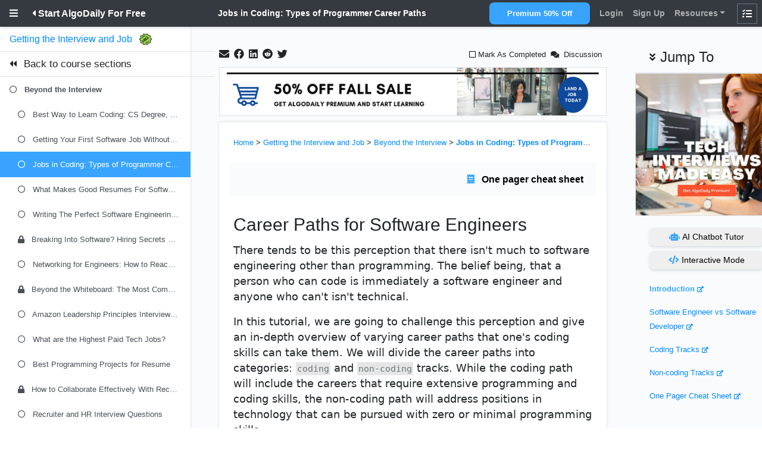

--- FILE ---
content_type: text/html;charset=UTF-8
request_url: https://algodaily.com/lessons/jobs-in-coding-types-of-programmer-career-paths
body_size: 23444
content:
<!DOCTYPE html><html lang="en"><head><meta http-equiv="origin-trial" content="A7vZI3v+Gz7JfuRolKNM4Aff6zaGuT7X0mf3wtoZTnKv6497cVMnhy03KDqX7kBz/q/[base64]"><meta http-equiv="origin-trial" content="[base64]"><meta http-equiv="origin-trial" content="A6iYDRdcg1LVww9DNZEU+JUx2g1IJxSxk4P6F+LimR0ElFa38FydBqtz/[base64]">
    <meta charset="utf-8">
    <meta name="viewport" content="width=device-width, initial-scale=1, shrink-to-fit=no">
    
    <meta name="author" content="AlgoDaily">
    <meta name="google-site-verification" content="5qmszjDgynmlB6RNoSgDcD3s4j05_cmdBIBpUC7pH0k">
    
    
    
    
    <title>AlgoDaily - Jobs in Coding: Types of Programmer Career Paths</title>
    <meta name="csrf-param" content="authenticity_token">
<meta name="csrf-token" content="HshGSpI6a7Nw1Vsem79Zu8McH4u0ntMCuBVM1NEnUOuQ5/CAFzgfncU0mTPz9wbj2vHh1c+c50vaUm+GBwvdVA==">
    <link rel="stylesheet" href="https://cdnjs.cloudflare.com/ajax/libs/font-awesome/5.10.2/css/all.min.css">
    <link rel="stylesheet" media="all" href="/assets/application-19ee0ada9d4f4d67c89ba6d36a6ef4a20e511b4ee0fe4b1d878b6f65bc6833d2.css" data-turbolinks-track="reload">
    <link rel="stylesheet" media="screen" href="/packs/css/application-4507c99c.css">
    
    



<!-- Global site tag (gtag.js) - Google Analytics -->








  <style data-react-tooltip="true">.__react_component_tooltip {
  border-radius: 3px;
  display: inline-block;
  font-size: 13px;
  left: -999em;
  opacity: 0;
  position: fixed;
  pointer-events: none;
  transition: opacity 0.3s ease-out;
  top: -999em;
  visibility: hidden;
  z-index: 999;
}
.__react_component_tooltip.allow_hover, .__react_component_tooltip.allow_click {
  pointer-events: auto;
}
.__react_component_tooltip::before, .__react_component_tooltip::after {
  content: "";
  width: 0;
  height: 0;
  position: absolute;
}
.__react_component_tooltip.show {
  opacity: 0.9;
  margin-top: 0;
  margin-left: 0;
  visibility: visible;
}
.__react_component_tooltip.place-top::before {
  bottom: 0;
  left: 50%;
  margin-left: -11px;
}
.__react_component_tooltip.place-bottom::before {
  top: 0;
  left: 50%;
  margin-left: -11px;
}
.__react_component_tooltip.place-left::before {
  right: 0;
  top: 50%;
  margin-top: -9px;
}
.__react_component_tooltip.place-right::before {
  left: 0;
  top: 50%;
  margin-top: -9px;
}
.__react_component_tooltip .multi-line {
  display: block;
  padding: 2px 0;
  text-align: center;
}</style><link rel="canonical" href="https://algodaily.com/lessons/jobs-in-coding-types-of-programmer-career-paths" data-react-helmet="true"><meta name="description" content="Career Paths for Software Engineers
There tends to be this perception that there isn't much to software engineering other than programming. The belief being, that a person who can code is immediately a software engineer and anyone who can't isn't technical.
In this tutorial, we are going to challenge this perception and give an in-depth o" data-react-helmet="true"><meta property="og:url" content="https://algodaily.com/lessons/jobs-in-coding-types-of-programmer-career-paths" data-react-helmet="true"><meta property="og:title" content="AlgoDaily - Jobs in Coding: Types of Programmer Career Paths" data-react-helmet="true"><meta property="og:description" content="Career Paths for Software Engineers
There tends to be this perception that there isn't much to software engineering other than programming. The belief being, that a person who can code is immediately a software engineer and anyone who can't isn't technical.
In this tutorial, we are going to challenge this perception and give an in-depth o" data-react-helmet="true"><meta property="og:image" content="https://storage.googleapis.com/algodailyrandomassets/curriculum/misc/career-paths/1-Career%20Paths%20for%20Software%20Engineers.png" data-react-helmet="true"><meta name="twitter:card" content="summary_large_image" data-react-helmet="true"><meta name="twitter:site" content="@algodaily" data-react-helmet="true"><meta name="twitter:creator" content="@algodaily" data-react-helmet="true"><meta name="twitter:title" content="AlgoDaily - Jobs in Coding: Types of Programmer Career Paths" data-react-helmet="true"><meta name="twitter:description" content="Career Paths for Software Engineers
There tends to be this perception that there isn't much to software engineering other than programming. The belief being, that a person who can code is immediately a software engineer and anyone who can't isn't technical.
In this tutorial, we are going to challenge this perception and give an in-depth o" data-react-helmet="true"><meta name="twitter:image" content="https://storage.googleapis.com/algodailyrandomassets/curriculum/misc/career-paths/1-Career%20Paths%20for%20Software%20Engineers.png" data-react-helmet="true"><meta rel="x-prerender-render-id" content="d1c21326-be63-46ae-a99b-504c2ecf8377" />
			<meta rel="x-prerender-render-at" content="2026-01-22T21:41:08.716Z" /><meta rel="x-prerender-request-id" content="4bdeaea9-aa2b-4d5f-835c-4b87c0d12dc1" />
      		<meta rel="x-prerender-request-at" content="2026-01-29T04:26:35.495Z" /></head>
  <body data-turbolinks="false" style="overscroll-behavior-x: none; font-size: 1rem !important;">
    <div prerender="true" class="w-100" data-react-class="AppProvider" data-react-props="{&quot;user&quot;:null,&quot;language&quot;:&quot;javascript&quot;,&quot;crashCourse&quot;:[],&quot;footerLinks&quot;:{&quot;categories&quot;:[{&quot;id&quot;:2,&quot;name&quot;:&quot;Basic Arrays&quot;,&quot;description&quot;:&quot;A basic linear data structure that holds a fixed number of containers to store data.&quot;,&quot;created_at&quot;:&quot;2018-08-10T23:55:13.000Z&quot;,&quot;updated_at&quot;:&quot;2021-04-29T02:39:17.253Z&quot;,&quot;slug&quot;:&quot;arrays&quot;,&quot;challenges_count&quot;:4,&quot;sequence&quot;:1,&quot;section_id&quot;:4,&quot;image_url&quot;:&quot;https://storage.googleapis.com/algodailyrandomassets/curriculum/cheatsheet/array.png&quot;,&quot;cheatsheet&quot;:&quot;* **Quick summary**: a collection that stores elements in order and looks them up by index.\n* **Also known as**: fixed array, static array.\n* **Important facts**:\n    * Stores elements sequentially, one after another.\n    * Each array element has an index. Zero-based indexing is used most often: the first index is 0, the second is 1, and so on.\n    * Is created with a fixed size. Increasing or decreasing the size of an array is impossible.\n    * Can be one-dimensional (linear) or multi-dimensional.\n    * Allocates contiguous memory space for all its elements.\n* **Pros**:\n    * Ensures constant time access by index.\n    * Constant time append (insertion at the end of an array).\n* **Cons**:\n    * Fixed size that can't be changed.\n    * Search, insertion and deletion are `O(n)`. After insertion or deletion, all subsequent elements are moved one index further.\n    * Can be memory intensive when capacity is underused.\n* **Notable uses**:\n    * The String data type that represents text is implemented in programming languages as an array that consists of a sequence of characters plus a terminating character.\n* **Time complexity** (worst case):\n    * Access: `O(1)`\n    * Search: `O(n)`\n    * Insertion: `O(n)` (append: `O(1)`)\n    * Deletion: `O(n)`\n* **See also**:\n    * [A Gentle Refresher Into Arrays and Strings](https://algodaily.com/lessons/a-gentle-refresher-into-arrays-and-strings/?view=article)\n    * [Interview Problems: Easy Strings](https://algodaily.com/categories/easy-strings)\n    * [Interview Problems: Basic Arrays](https://algodaily.com/categories/arrays)\n    * [Interview Problems: Medium Arrays](https://algodaily.com/categories/medium-arrays)&quot;,&quot;video&quot;:&quot;https://player.vimeo.com/video/494314193&quot;},{&quot;id&quot;:14,&quot;name&quot;:&quot;Binary Search Trees&quot;,&quot;description&quot;:&quot;A type of binary trees that takes ordering into account.&quot;,&quot;created_at&quot;:&quot;2019-03-06T18:38:59.000Z&quot;,&quot;updated_at&quot;:&quot;2021-04-29T02:39:17.392Z&quot;,&quot;slug&quot;:&quot;binary-search-trees&quot;,&quot;challenges_count&quot;:6,&quot;sequence&quot;:2,&quot;section_id&quot;:8,&quot;image_url&quot;:&quot;https://storage.googleapis.com/algodailyrandomassets/curriculum/cheatsheet/binary-search-tree.png&quot;,&quot;cheatsheet&quot;:&quot;* **Quick summary**: a kind of binary tree where nodes to the left are smaller, and nodes to the right are larger than the current node.\n* **Important facts**:\n    * Nodes of a binary search tree (BST) are ordered in a specific way:\n        * All nodes to the left of the current node are smaller (or sometimes smaller or equal) than the current node.\n        * All nodes to the right of the current node are larger than the current node.\n    * Duplicate nodes are usually not allowed.\n* **Pros**:\n    * Balanced BSTs are moderately performant for all operations.\n    * Since BST is sorted, reading its nodes in sorted order can be done in `O(n)`, and search for a node closest to a value can be done in `O(log(n))`\n* **Cons**:\n    * Same as trees in general: no constant time operations, performance degradation in unbalanced trees.\n* **Time complexity** (worst case):\n    * Access: `O(n)`\n    * Search: `O(n)`\n    * Insertion: `O(n)`\n    * Deletion: `O(n)`\n* **Time complexity** (average case):\n    * Access: `O(log(n))`\n    * Search: `O(log(n))`\n    * Insertion: `O(log(n))`\n    * Deletion: `O(log(n))`\n* **See also**:\n    * [An Intro to Binary Trees and Binary Search Trees](https://algodaily.com/lessons/an-intro-to-binary-trees-and-search-trees)\n    * [Interview Problems: Binary Search Trees](https://algodaily.com/categories/binary-search-trees)&quot;,&quot;video&quot;:&quot;https://player.vimeo.com/video/493787909&quot;},{&quot;id&quot;:9,&quot;name&quot;:&quot;Dynamic Programming&quot;,&quot;description&quot;:&quot;Both a mathematical optimization method and a computer programming method that breaks down complicated problems to sub-problems.&quot;,&quot;created_at&quot;:&quot;2019-03-17T18:52:10.394Z&quot;,&quot;updated_at&quot;:&quot;2021-04-29T02:39:16.839Z&quot;,&quot;slug&quot;:&quot;dynamic-programming&quot;,&quot;challenges_count&quot;:2,&quot;sequence&quot;:2,&quot;section_id&quot;:5,&quot;image_url&quot;:null,&quot;cheatsheet&quot;:null,&quot;video&quot;:null},{&quot;id&quot;:20,&quot;name&quot;:&quot;Easy Strings&quot;,&quot;description&quot;:&quot;A sequence of characters, either as a literal constant or as some kind of variable, that can have its elements be mutated and length changed.&quot;,&quot;created_at&quot;:&quot;2019-05-20T14:00:32.551Z&quot;,&quot;updated_at&quot;:&quot;2021-04-29T02:39:16.633Z&quot;,&quot;slug&quot;:&quot;easy-strings&quot;,&quot;challenges_count&quot;:9,&quot;sequence&quot;:0,&quot;section_id&quot;:4,&quot;image_url&quot;:null,&quot;cheatsheet&quot;:null,&quot;video&quot;:null},{&quot;id&quot;:16,&quot;name&quot;:&quot;Frontend&quot;,&quot;description&quot;:&quot;A front-end web developer is responsible for implementing visual elements that users see and interact with in a web application. They are usually supported by back-end web developers, who are responsible for server-side application logic and integration of the work front-end developers do.&quot;,&quot;created_at&quot;:&quot;2019-05-20T13:59:33.355Z&quot;,&quot;updated_at&quot;:&quot;2021-04-29T02:39:16.564Z&quot;,&quot;slug&quot;:&quot;frontend&quot;,&quot;challenges_count&quot;:2,&quot;sequence&quot;:1,&quot;section_id&quot;:13,&quot;image_url&quot;:null,&quot;cheatsheet&quot;:null,&quot;video&quot;:null},{&quot;id&quot;:8,&quot;name&quot;:&quot;Graphs&quot;,&quot;description&quot;:&quot;An abstract data type made up of connected vertices and edges that allows operations on those connections.&quot;,&quot;created_at&quot;:&quot;2018-08-10T23:55:13.000Z&quot;,&quot;updated_at&quot;:&quot;2021-04-29T02:39:17.046Z&quot;,&quot;slug&quot;:&quot;graphs&quot;,&quot;challenges_count&quot;:9,&quot;sequence&quot;:1,&quot;section_id&quot;:10,&quot;image_url&quot;:&quot;https://storage.googleapis.com/algodailyrandomassets/curriculum/cheatsheet/graph.png&quot;,&quot;cheatsheet&quot;:&quot;* **Quick summary**: a data structure that stores items in a connected, non-hierarchical network.\n* **Important facts**:\n    * Each graph element is called a *node*, or *vertex*.\n    * Graph nodes are connected by *edges*.\n    * Graphs can be *directed* or *undirected*.\n    * Graphs can be *cyclic* or *acyclic*. A cyclic graph contains a path from at least one node back to itself.  \n    * Graphs can be *weighted* or *unweighted*. In a weighted graph, each edge has a certain numerical weight.\n    * Graphs can be *traversed*. See important facts under *Tree* for an overview of traversal algorithms.\n    * Data structures used to represent graphs:\n        * *Edge list*: a list of all graph edges represented by pairs of nodes that these edges connect.\n        * *Adjacency list*: a list or hash table where a key represents a node and its value represents the list of this node's neighbors.\n        * *Adjacency matrix*: a matrix of binary values indicating whether any two nodes are connected.\n* **Pros**:\n    * Ideal for representing entities interconnected with links.\n* **Cons**:\n    * Low performance makes scaling hard. \n* **Notable uses**:\n    * Social media networks.\n    * Recommendations in ecommerce websites.\n    * Mapping services.\n* **Time complexity** (worst case): varies depending on the choice of algorithm. `O(n*lg(n))` or slower for most graph algorithms.\n* **See also**:\n    * [The Simple Reference to Graphs](https://algodaily.com/lessons/simple-reference-to-graphs)&quot;,&quot;video&quot;:&quot;https://player.vimeo.com/video/493787833&quot;},{&quot;id&quot;:19,&quot;name&quot;:&quot;Hard Arrays&quot;,&quot;description&quot;:&quot;A basic linear data structure that holds a fixed number of containers to store data.&quot;,&quot;created_at&quot;:&quot;2019-05-20T14:00:32.551Z&quot;,&quot;updated_at&quot;:&quot;2021-04-29T02:39:17.184Z&quot;,&quot;slug&quot;:&quot;hard-arrays&quot;,&quot;challenges_count&quot;:8,&quot;sequence&quot;:1,&quot;section_id&quot;:9,&quot;image_url&quot;:&quot;https://storage.googleapis.com/algodailyrandomassets/curriculum/cheatsheet/array.png&quot;,&quot;cheatsheet&quot;:&quot;* **Quick summary**: a collection that stores elements in order and looks them up by index.\n* **Also known as**: fixed array, static array.\n* **Important facts**:\n    * Stores elements sequentially, one after another.\n    * Each array element has an index. Zero-based indexing is used most often: the first index is 0, the second is 1, and so on.\n    * Is created with a fixed size. Increasing or decreasing the size of an array is impossible.\n    * Can be one-dimensional (linear) or multi-dimensional.\n    * Allocates contiguous memory space for all its elements.\n* **Pros**:\n    * Ensures constant time access by index.\n    * Constant time append (insertion at the end of an array).\n* **Cons**:\n    * Fixed size that can't be changed.\n    * Search, insertion and deletion are `O(n)`. After insertion or deletion, all subsequent elements are moved one index further.\n    * Can be memory intensive when capacity is underused.\n* **Notable uses**:\n    * The String data type that represents text is implemented in programming languages as an array that consists of a sequence of characters plus a terminating character.\n* **Time complexity** (worst case):\n    * Access: `O(1)`\n    * Search: `O(n)`\n    * Insertion: `O(n)` (append: `O(1)`)\n    * Deletion: `O(n)`\n* **See also**:\n    * [A Gentle Refresher Into Arrays and Strings](https://algodaily.com/lessons/a-gentle-refresher-into-arrays-and-strings/?view=article)\n    * [Interview Problems: Easy Strings](https://algodaily.com/categories/easy-strings)\n    * [Interview Problems: Basic Arrays](https://algodaily.com/categories/arrays)\n    * [Interview Problems: Medium Arrays](https://algodaily.com/categories/medium-arrays)&quot;,&quot;video&quot;:&quot;https://player.vimeo.com/video/494314193&quot;},{&quot;id&quot;:1,&quot;name&quot;:&quot;Hard Strings&quot;,&quot;description&quot;:&quot;A sequence of characters, either as a literal constant or as some kind of variable, that can have its elements be mutated and length changed.&quot;,&quot;created_at&quot;:&quot;2018-08-10T23:55:13.000Z&quot;,&quot;updated_at&quot;:&quot;2021-04-29T02:39:16.355Z&quot;,&quot;slug&quot;:&quot;hard-strings&quot;,&quot;challenges_count&quot;:8,&quot;sequence&quot;:2,&quot;section_id&quot;:9,&quot;image_url&quot;:null,&quot;cheatsheet&quot;:null,&quot;video&quot;:null},{&quot;id&quot;:3,&quot;name&quot;:&quot;Hash Maps&quot;,&quot;description&quot;:&quot;A data structure that maps keys to values using a hash function to compute an index of buckets.&quot;,&quot;created_at&quot;:&quot;2018-08-10T23:55:13.000Z&quot;,&quot;updated_at&quot;:&quot;2021-04-29T02:39:17.462Z&quot;,&quot;slug&quot;:&quot;hash-maps&quot;,&quot;challenges_count&quot;:3,&quot;sequence&quot;:1,&quot;section_id&quot;:5,&quot;image_url&quot;:&quot;https://storage.googleapis.com/algodailyrandomassets/curriculum/cheatsheet/hash-table.png&quot;,&quot;cheatsheet&quot;:&quot;* **Quick summary**: unordered collection that maps keys to values using hashing.\n* **Also known as**: hash, hash map, map, unordered map, dictionary, associative array.\n* **Important facts**:\n    * Stores data as key-value pairs.\n    * Can be seen as an evolution of arrays that removes the limitation of sequential numerical indices and allows using flexible keys instead.\n    * For any given non-numeric key, *hashing* helps get a numeric index to look up in the underlying array.\n    * If hashing two or more keys returns the same value, this is called a *hash collision*. To mitigate this, instead of storing actual values, the underlying array may hold references to linked lists that, in turn, contain all values with the same hash.\n    * A *set* is a variation of a hash table that stores keys but not values.\n* **Pros**:\n    * Keys can be of many data types. The only requirement is that these data types are hashable.\n    * Average search, insertion and deletion are `O(1)`.\n* **Cons**:\n    * Worst-case lookups are `O(n)`.\n    * No ordering means looking up minimum and maximum values is expensive.\n    * Looking up the value for a given key can be done in constant time, but looking up the keys for a given value is `O(n)`.\n* **Notable uses**:\n    * Caching.\n    * Database partitioning.\n* **Time complexity** (worst case):\n    * Access: `O(n)`\n    * Search: `O(n)`\n    * Insertion: `O(n)`\n    * Deletion: `O(n)`\n* **See also**:\n    * [Interview Problems: Hash Maps](https://algodaily.com/categories/hash-maps)&quot;,&quot;video&quot;:&quot;https://player.vimeo.com/video/493787840&quot;},{&quot;id&quot;:6,&quot;name&quot;:&quot;Linked Lists&quot;,&quot;description&quot;:&quot;A collection of nodes that are connected by links or pointers.&quot;,&quot;created_at&quot;:&quot;2018-08-10T23:55:13.000Z&quot;,&quot;updated_at&quot;:&quot;2021-04-29T02:39:17.324Z&quot;,&quot;slug&quot;:&quot;linked-lists&quot;,&quot;challenges_count&quot;:13,&quot;sequence&quot;:1,&quot;section_id&quot;:7,&quot;image_url&quot;:&quot;https://storage.googleapis.com/algodailyrandomassets/curriculum/cheatsheet/linked-list.png&quot;,&quot;cheatsheet&quot;:&quot;* **Quick summary**: a linear collection of elements ordered by links instead of physical placement in memory.\n* **Important facts**:\n    * Each element is called a *node*.\n        * The first node is called the *head*.\n        * The last node is called the *tail*.\n    * Nodes are sequential. Each node stores a reference (pointer) to one or more adjacent nodes:\n        * In a **singly linked list**, each node stores a reference to the next node.\n        * In a **doubly linked list**, each node stores references to both the next and the previous nodes. This enables traversing a list backwards.\n        * In a **circularly linked list**, the tail stores a reference to the head.\n    * Stacks and queues are usually implemented using linked lists, and less often using arrays.\n* **Pros**:\n    * Optimized for fast operations on both ends, which ensures constant time insertion and deletion.\n    * Flexible capacity. Doesn't require setting initial capacity, can be expanded indefinitely.\n* **Cons**:\n    * Costly access and search.\n    * Linked list nodes don't occupy continuous memory locations, which makes iterating a linked list somewhat slower than iterating an array.\n* **Notable uses**:\n    * Implementation of stacks, queues, and graphs.\n* **Time complexity** (worst case):\n    * Access: `O(n)`\n    * Search: `O(n)`\n    * Insertion: `O(1)`\n    * Deletion: `O(1)`\n* **See also**:\n    * [What Is the Linked List Data Structure?](https://algodaily.com/lessons/what-is-the-linked-list-data-structure?view=article)\n    * [Implement a Linked List](https://algodaily.com/challenges/implement-a-linked-list/?view=article)\n    * [Interview Problems: Linked Lists](https://algodaily.com/categories/linked-lists)&quot;,&quot;video&quot;:&quot;https://player.vimeo.com/video/493787849&quot;},{&quot;id&quot;:18,&quot;name&quot;:&quot;Medium Arrays&quot;,&quot;description&quot;:&quot;A basic linear data structure that holds a fixed number of containers to store data.&quot;,&quot;created_at&quot;:&quot;2019-05-20T14:00:32.551Z&quot;,&quot;updated_at&quot;:&quot;2021-04-29T02:39:16.908Z&quot;,&quot;slug&quot;:&quot;medium-arrays&quot;,&quot;challenges_count&quot;:21,&quot;sequence&quot;:3,&quot;section_id&quot;:4,&quot;image_url&quot;:&quot;https://storage.googleapis.com/algodailyrandomassets/curriculum/cheatsheet/array.png&quot;,&quot;cheatsheet&quot;:&quot;* **Quick summary**: a collection that stores elements in order and looks them up by index.\n* **Also known as**: fixed array, static array.\n* **Important facts**:\n    * Stores elements sequentially, one after another.\n    * Each array element has an index. Zero-based indexing is used most often: the first index is 0, the second is 1, and so on.\n    * Is created with a fixed size. Increasing or decreasing the size of an array is impossible.\n    * Can be one-dimensional (linear) or multi-dimensional.\n    * Allocates contiguous memory space for all its elements.\n* **Pros**:\n    * Ensures constant time access by index.\n    * Constant time append (insertion at the end of an array).\n* **Cons**:\n    * Fixed size that can't be changed.\n    * Search, insertion and deletion are `O(n)`. After insertion or deletion, all subsequent elements are moved one index further.\n    * Can be memory intensive when capacity is underused.\n* **Notable uses**:\n    * The String data type that represents text is implemented in programming languages as an array that consists of a sequence of characters plus a terminating character.\n* **Time complexity** (worst case):\n    * Access: `O(1)`\n    * Search: `O(n)`\n    * Insertion: `O(n)` (append: `O(1)`)\n    * Deletion: `O(n)`\n* **See also**:\n    * [A Gentle Refresher Into Arrays and Strings](https://algodaily.com/lessons/a-gentle-refresher-into-arrays-and-strings/?view=article)\n    * [Interview Problems: Easy Strings](https://algodaily.com/categories/easy-strings)\n    * [Interview Problems: Basic Arrays](https://algodaily.com/categories/arrays)\n    * [Interview Problems: Medium Arrays](https://algodaily.com/categories/medium-arrays)&quot;,&quot;video&quot;:&quot;https://player.vimeo.com/video/494314193&quot;},{&quot;id&quot;:11,&quot;name&quot;:&quot;Queues&quot;,&quot;description&quot;:&quot;A container of objects that are inserted and removed according to the first-in, first-out principle.&quot;,&quot;created_at&quot;:&quot;2019-03-22T13:49:10.470Z&quot;,&quot;updated_at&quot;:&quot;2021-04-29T02:39:17.114Z&quot;,&quot;slug&quot;:&quot;queues&quot;,&quot;challenges_count&quot;:5,&quot;sequence&quot;:2,&quot;section_id&quot;:6,&quot;image_url&quot;:&quot;https://storage.googleapis.com/algodailyrandomassets/curriculum/cheatsheet/queue.png&quot;,&quot;cheatsheet&quot;:&quot;* **Quick summary**: a sequential collection where elements are added at one end and removed from the other end.\n* **Important facts**:\n    * Modeled after a real-life queue: first come, first served.\n    * First in, first out (FIFO) data structure.\n    * Similar to a linked list, the first (last added) node is called the *tail*, and the last (next to be removed) node is called the *head*.\n    * Two fundamental operations are enqueuing and dequeuing:\n        * To *enqueue*, insert at the tail of the linked list.\n        * To *dequeue*, remove at the head of the linked list.\n    * Usually implemented on top of linked lists because they're optimized for insertion and deletion, which are used to enqueue and dequeue elements.\n* **Pros**:\n    * Constant-time insertion and deletion.\n* **Cons**:\n    * Access and search are `O(n)`.\n* **Notable uses**:\n    * CPU and disk scheduling, interrupt handling and buffering. \n* **Time complexity** (worst case):\n    * Access: `O(n)`\n    * Search: `O(n)`\n    * Insertion (enqueuing): `O(1)`\n    * Deletion (dequeuing): `O(1)`\n* **See also**:\n    * [Interview Problems: Queues](https://algodaily.com/categories/queues)&quot;,&quot;video&quot;:&quot;https://player.vimeo.com/video/493787794&quot;},{&quot;id&quot;:12,&quot;name&quot;:&quot;Recursion&quot;,&quot;description&quot;:&quot;When a procedure is defined in terms of itself or of its type.&quot;,&quot;created_at&quot;:&quot;2018-08-10T23:55:13.000Z&quot;,&quot;updated_at&quot;:&quot;2021-04-29T02:39:16.424Z&quot;,&quot;slug&quot;:&quot;recursion&quot;,&quot;challenges_count&quot;:10,&quot;sequence&quot;:1,&quot;section_id&quot;:11,&quot;image_url&quot;:null,&quot;cheatsheet&quot;:null,&quot;video&quot;:null},{&quot;id&quot;:5,&quot;name&quot;:&quot;Sorting&quot;,&quot;description&quot;:&quot;A collection of important basic sorting algorithms to know.&quot;,&quot;created_at&quot;:&quot;2019-03-17T18:46:39.058Z&quot;,&quot;updated_at&quot;:&quot;2021-04-29T02:39:16.702Z&quot;,&quot;slug&quot;:&quot;sorting&quot;,&quot;challenges_count&quot;:1,&quot;sequence&quot;:2,&quot;section_id&quot;:4,&quot;image_url&quot;:null,&quot;cheatsheet&quot;:null,&quot;video&quot;:null},{&quot;id&quot;:10,&quot;name&quot;:&quot;Stacks&quot;,&quot;description&quot;:&quot;A container of objects that are inserted and removed according to the first-in, last-out principle.&quot;,&quot;created_at&quot;:&quot;2019-03-20T15:03:23.930Z&quot;,&quot;updated_at&quot;:&quot;2021-04-29T02:39:16.770Z&quot;,&quot;slug&quot;:&quot;stacks&quot;,&quot;challenges_count&quot;:4,&quot;sequence&quot;:1,&quot;section_id&quot;:6,&quot;image_url&quot;:&quot;https://storage.googleapis.com/algodailyrandomassets/curriculum/cheatsheet/stack.png&quot;,&quot;cheatsheet&quot;:&quot;* **Quick summary**: a sequential collection where elements are added to and removed from the same end.\n* **Important facts**:\n    * First-in, last-out (FILO) data structure.\n    * Equivalent of a real-life pile of papers on desk.\n    * In stack terms, to insert is to *push*, and to remove is to *pop*.\n    * Often implemented on top of a linked list where the head is used for both insertion and removal. Can also be implemented using dynamic arrays.\n* **Pros**:\n    * Fast insertions and deletions: `O(1)`.\n* **Cons**:\n    * Access and search are `O(n)`.\n* **Notable uses**:\n    * Maintaining undo history.\n    * Tracking execution of program functions via a call stack.\n    * Reversing order of items.\n* **Time complexity** (worst case):\n    * Access: `O(n)`\n    * Search: `O(n)`\n    * Insertion (pushing): `O(1)`\n    * Deletion (popping): `O(1)`\n* **See also**:\n    * [The Gentle Guide to Stacks](https://algodaily.com/lessons/the-gentle-guide-to-stacks?view=article)\n    * [Interview Problems: Stacks](https://algodaily.com/categories/stacks)&quot;,&quot;video&quot;:&quot;https://player.vimeo.com/video/493787903&quot;},{&quot;id&quot;:17,&quot;name&quot;:&quot;Systems Design&quot;,&quot;description&quot;:&quot;Systems design is the process of defining the architecture, modules, interfaces, and data for a system to satisfy specified requirements. Systems design could be seen as the application of systems theory to product development.&quot;,&quot;created_at&quot;:&quot;2019-05-20T14:00:32.551Z&quot;,&quot;updated_at&quot;:&quot;2021-10-12T07:57:09.989Z&quot;,&quot;slug&quot;:&quot;systems-design&quot;,&quot;challenges_count&quot;:1,&quot;sequence&quot;:1,&quot;section_id&quot;:51,&quot;image_url&quot;:null,&quot;cheatsheet&quot;:null,&quot;video&quot;:null},{&quot;id&quot;:7,&quot;name&quot;:&quot;Trees&quot;,&quot;description&quot;:&quot;A data structure that models a hierarchical collection of nodes via links.&quot;,&quot;created_at&quot;:&quot;2018-08-10T23:55:13.000Z&quot;,&quot;updated_at&quot;:&quot;2021-04-29T02:39:16.977Z&quot;,&quot;slug&quot;:&quot;trees&quot;,&quot;challenges_count&quot;:19,&quot;sequence&quot;:1,&quot;section_id&quot;:8,&quot;image_url&quot;:&quot;https://storage.googleapis.com/algodailyrandomassets/curriculum/cheatsheet/tree.png&quot;,&quot;cheatsheet&quot;:&quot;* **Quick summary**: a data structure that stores a hierarchy of values.\n* **Important facts**:\n    * Organizes values hierarchically.\n    * A tree item is called a *node*, and every node is connected to 0 or more child nodes using *links*.\n    * A tree is a kind of graph where between any two nodes, there is only one possible path. \n    * The top node in a tree that has no parent nodes is called the *root*.\n    * Nodes that have no children are called *leaves*.\n    * The number of links from the root to a node is called that node's *depth*.\n    * The height of a tree is the number of links from its root to the furthest leaf.\n    * In a *binary tree*, nodes cannot have more than two children.\n        * Any node can have one left and one right child node.\n        * Used to make *binary search trees*.\n        * In an unbalanced binary tree, there is a significant difference in height between subtrees.\n        * An completely one-sided tree is called a *degenerate tree* and becomes equivalent to a linked list.\n    * Trees (and graphs in general) can be *traversed* in several ways:\n        * *Breadth first search* (BFS): nodes one link away from the root are visited first, then nodes two links away, etc. BFS finds the shortest path between the starting node and any other reachable node.\n        * *Depth first search* (DFS): nodes are visited as deep as possible down the leftmost path, then by the next path to the right, etc. This method is less memory intensive than BFS. It comes in several flavors, including:\n            * *Pre order traversal* (similar to DFS): after the current node, the left subtree is visited, then the right subtree.\n            * *In order traversal*: the left subtree is visited first, then the current node, then the right subtree.\n            * *Post order traversal*. the left subtree is visited first, then the right subtree, and finally the current node.\n* **Pros**:\n    * For most operations, the average time complexity is `O(log(n))`, which enables solid scalability. Worst time complexity varies between `O(log(n))` and `O(n)`.\n* **Cons**:\n    * Performance degrades as trees lose balance, and re-balancing requires effort.\n    * No constant time operations: trees are *moderately* fast at everything they do.\n* **Notable uses**:\n    * File systems.\n    * Database indexing.\n    * Syntax trees.\n    * Comment threads.\n* **Time complexity**: varies for different kinds of trees.\n* **See also**:\n    * [Interview Problems: Trees](https://algodaily.com/categories/trees)&quot;,&quot;video&quot;:&quot;https://player.vimeo.com/video/493787810&quot;}],&quot;links&quot;:[{&quot;href&quot;:&quot;/curriculum&quot;,&quot;title&quot;:&quot;All Courses, Lessons, and Challenges&quot;},{&quot;href&quot;:&quot;/lessons/an-executable-data-structures-cheat-sheet&quot;,&quot;title&quot;:&quot;Data Structures Cheat Sheet&quot;},{&quot;href&quot;:&quot;https://www.youtube.com/c/teamalgodaily&quot;,&quot;title&quot;:&quot;Free Coding Videos&quot;},{&quot;href&quot;:&quot;/lessons/bitwise-operators-and-bit-manipulation-for-interviews&quot;,&quot;title&quot;:&quot;Bit Manipulation Interview Questions&quot;},{&quot;href&quot;:&quot;/javascript-interview-questions&quot;,&quot;title&quot;:&quot;Javascript Interview Questions&quot;},{&quot;href&quot;:&quot;/lessons/python-interview-questions-cheat-sheet&quot;,&quot;title&quot;:&quot;Python Interview Questions&quot;},{&quot;href&quot;:&quot;/lessons/java-interview-questions-cheat-sheet&quot;,&quot;title&quot;:&quot;Java Interview Questions&quot;},{&quot;href&quot;:&quot;/sql-interview-questions&quot;,&quot;title&quot;:&quot;SQL Interview Questions&quot;},{&quot;href&quot;:&quot;/lessons/qa-testing-interview-questions-cheat-sheet&quot;,&quot;title&quot;:&quot;QA and Testing Interview Questions&quot;},{&quot;href&quot;:&quot;/lessons/data-engineering-interview-questions-cheat-sheet&quot;,&quot;title&quot;:&quot;Data Engineering Interview Questions&quot;},{&quot;href&quot;:&quot;/lessons/data-science-interview-questions-cheat-sheet&quot;,&quot;title&quot;:&quot;Data Science Interview Questions&quot;},{&quot;href&quot;:&quot;/lessons/blockchain-interview-questions-cheat-sheet&quot;,&quot;title&quot;:&quot;Blockchain Interview Questions&quot;},{&quot;href&quot;:&quot;/lessons/longest-common-subsequence-e0fdbffd&quot;,&quot;title&quot;:&quot;Longest Common Subsequence&quot;},{&quot;href&quot;:&quot;/lessons/building-a-simple-game-a67be60a&quot;,&quot;title&quot;:&quot;Building a Simple Game&quot;},{&quot;href&quot;:&quot;/lessons/fibonacci-series-9ebde937&quot;,&quot;title&quot;:&quot;Fibonacci Series&quot;},{&quot;href&quot;:&quot;/lessons/edit-distance-70bf9b44&quot;,&quot;title&quot;:&quot;Edit Distance&quot;},{&quot;href&quot;:&quot;/lessons/introduction-to-artificial-intelligence-cef8362f&quot;,&quot;title&quot;:&quot;Introduction to Artificial Intelligence&quot;}]}}"><div id="ad-app" class="row no-gutters container-with-top w-100" style="margin-top: 46px;"><nav id="algodaily-nav" class="navbar navbar-expand-lg navbar-dark bg-dark fixed-top shadow"><div class="d-none d-lg-block nav-item text-nowrap mr-4"><i class="fa fa-bars cursor-pointer text-white" data-tip="Toggle the left side curriculum menu" currentitem="false"></i></div><a class="navbar-brand" href="/"><i class="fa fa-caret-left"></i> Start AlgoDaily For Free</a><ul class="d-none d-lg-block navbar-nav m-lg-auto d-lg-flex" style="flex-grow: 1;"><li class="nav-brand text-nowrap m-lg-auto"><h1 class="nav-link text-white p-0 m-0">Jobs in Coding: Types of Programmer Career Paths</h1></li></ul><button class="navbar-toggler" type="button" data-toggle="collapse" data-target="#navbar" aria-controls="navbar" aria-expanded="false" aria-label="Toggle navigation"><span class="navbar-toggler-icon"></span></button><div class="collapse navbar-collapse" id="navbar" style="flex-grow: 0;"><ul class="navbar-nav "><li class="d-lg-none nav-item pr-1 text-nowrap text-white"><a class="nav-link text-white" href="/">Start Learning For Free</a></li><button class="genric-btn info my-lg-1 m-0 border-0 font-weight-bold mr-2">Premium 50% Off</button><li class="nav-item"><a class="nav-link my-lg-1" href="/users/sign_in">Login</a></li><li class="nav-item"><a class="nav-link my-lg-1" href="/users/sign_up">Sign Up</a></li><li id="toolsDropdownLi" class="nav-item pr-1 my-1 dropdown text-nowrap"><a class="nav-link dropdown-toggle" href="#" id="toolsDropdown" role="button" data-toggle="dropdown" aria-haspopup="true" aria-expanded="false">Resources</a><div class="dropdown-menu dropdown-menu-right" aria-labelledby="toolsDropdown"><a class="dropdown-item" href="/activity-log">My Activity Log</a><a class="dropdown-item" href="/videos">AlgoDaily Video Library</a><a class="dropdown-item" href="/companies">Company Interview Reports</a><a class="dropdown-item" href="/challenges/daily">All Interview Challenges</a><a class="dropdown-item" href="/flash-cards">Tech Interview Flash Cards</a><a class="dropdown-item" href="/courses/generate">Generate a Custom Course</a><a class="dropdown-item" href="https://algodaily.gumroad.com/l/yYEqr" target="_blank">AlgoDaily Book: Core Essentials</a><a class="dropdown-item" href="/latest">Latest Additions</a></div></li></ul><i class="d-none d-lg-block fa fa-tasks cursor-pointer text-white mx-2 p-2 border border-secondary" data-tip="Toggle the right hand task menu" data-place="left" currentitem="false"></i></div></nav><div class="row no-gutters w-100"><div id="curriculum-container" class="d-none col-lg-3 col-sm-12 d-lg-block shadow" style="position: relative; z-index: 10;"><div id="curriculum-tabs" class="position-fixed" style="width: 360px;"><div class="px-3 py-2 d-flex justify-content-between align-items-center border-bottom"><div class="d-flex align-items-center" style="overflow: hidden; white-space: nowrap; text-overflow: ellipsis;"><span class="cursor-pointer mr-1"><a href="/courses/practical-software-engineering">Getting the Interview and Job  <i class="fas fa-undefined ml-1"></i></a></span><img src="https://storage.googleapis.com/algodailyrandomassets/marketing/free.png" style="width: 1.3rem; height: 1.3rem;"></div></div><div class="px-3 py-2 border-bottom font-weight-bold cursor-pointer"><i class="fa fa-caret-left"></i><i class="fa fa-caret-left mr-2"></i> <span style="font-size: 1.05rem; font-weight: 400;">Back to course sections</span></div></div><div id="curriculum-list" class="p-0 small col-lg-3 h-100 overflow-auto position-fixed pb-2 pb-lg-5" style="overflow: scroll; width: 360px; margin-top: 83px;"><ul class="list-group list-group-root d-block pb-2 pb-lg-5 mb-2"><li class=" list-group-item list-group-item-action font-weight-bold cursor-pointer border-0 px-3" title="Beyond the Interview" style="overflow: hidden; white-space: nowrap; text-overflow: ellipsis;"><i class="far fa-circle pr-2"></i> <a href="/sections/beyond-the-interview" style="color: rgb(73, 80, 87);">Beyond the Interview</a></li><ul class="list-group list-group-flush"><a class=" list-group-item list-group-item-action font-weight-light border-0" title="Best Way to Learn Coding: CS Degree, Bootcamp, or Self Teach?" href="/lessons/best-way-to-learn-coding-cs-degree-bootcamp-or-self-teach" style="overflow: hidden; white-space: nowrap; text-overflow: ellipsis;"> <i class="far fa-circle pr-2"></i> Best Way to Learn Coding: CS Degree, Bootcamp, or Self Teach?</a><a class=" list-group-item list-group-item-action font-weight-light border-0" title="Getting Your First Software Job Without Professional Experience" href="/lessons/getting-your-first-software-job-without-professional-experience" style="overflow: hidden; white-space: nowrap; text-overflow: ellipsis;"> <i class="far fa-circle pr-2"></i> Getting Your First Software Job Without Professional Experience</a><a class="active list-group-item list-group-item-action font-weight-light border-0" title="Jobs in Coding: Types of Programmer Career Paths" href="/lessons/jobs-in-coding-types-of-programmer-career-paths" style="overflow: hidden; white-space: nowrap; text-overflow: ellipsis;"> <i class="far fa-circle pr-2"></i> Jobs in Coding: Types of Programmer Career Paths</a><a class=" list-group-item list-group-item-action font-weight-light border-0" title="What Makes Good Resumes For Software Engineers?" href="/lessons/what-makes-good-resumes-for-software-engineers" style="overflow: hidden; white-space: nowrap; text-overflow: ellipsis;"> <i class="far fa-circle pr-2"></i> What Makes Good Resumes For Software Engineers?</a><a class=" list-group-item list-group-item-action font-weight-light border-0" title="Writing The Perfect Software Engineering Resume Is Like Creating a Google Search Result" href="/lessons/the-perfect-software-engineering-resume-is-like-a-google-search-result" style="overflow: hidden; white-space: nowrap; text-overflow: ellipsis;"> <i class="far fa-circle pr-2"></i> Writing The Perfect Software Engineering Resume Is Like Creating a Google S...</a><a class=" list-group-item list-group-item-action font-weight-light border-0" title="Breaking Into Software? Hiring Secrets You Must Know From a Tech Career Advisor" href="/lessons/hiring-secrets-you-must-know-from-a-tech-career-advisor" style="overflow: hidden; white-space: nowrap; text-overflow: ellipsis;"> <i class="fa fa-lock my-auto pr-2"> </i> Breaking Into Software? Hiring Secrets You Must Know From a Tech Career Adv...</a><a class=" list-group-item list-group-item-action font-weight-light border-0" title="Networking for Engineers: How to Reach Out Without Feeling Cringe" href="/lessons/networking-for-engineers" style="overflow: hidden; white-space: nowrap; text-overflow: ellipsis;"> <i class="far fa-circle pr-2"></i> Networking for Engineers: How to Reach Out Without Feeling Cringe</a><a class=" list-group-item list-group-item-action font-weight-light border-0" title="Beyond the Whiteboard: The Most Common Behavioral Interview Questions" href="/lessons/beyond-the-whiteboard-the-most-common-behavioral-interview-questions" style="overflow: hidden; white-space: nowrap; text-overflow: ellipsis;"> <i class="fa fa-lock my-auto pr-2"> </i> Beyond the Whiteboard: The Most Common Behavioral Interview Questions</a><a class=" list-group-item list-group-item-action font-weight-light border-0" title="Amazon Leadership Principles Interview Questions and Answers" href="/lessons/amazon-leadership-principles-interview-questions" style="overflow: hidden; white-space: nowrap; text-overflow: ellipsis;"> <i class="far fa-circle pr-2"></i> Amazon Leadership Principles Interview Questions and Answers</a><a class=" list-group-item list-group-item-action font-weight-light border-0" title="What are the Highest Paid Tech Jobs?" href="/lessons/highest-paid-tech-jobs" style="overflow: hidden; white-space: nowrap; text-overflow: ellipsis;"> <i class="far fa-circle pr-2"></i> What are the Highest Paid Tech Jobs?</a><a class=" list-group-item list-group-item-action font-weight-light border-0" title="Best Programming Projects for Resume" href="/lessons/best-programming-projects-for-resume" style="overflow: hidden; white-space: nowrap; text-overflow: ellipsis;"> <i class="far fa-circle pr-2"></i> Best Programming Projects for Resume</a><a class=" list-group-item list-group-item-action font-weight-light border-0" title="How to Collaborate Effectively With Recruiters" href="/lessons/how-to-collaborate-effectively-with-recruiters" style="overflow: hidden; white-space: nowrap; text-overflow: ellipsis;"> <i class="fa fa-lock my-auto pr-2"> </i> How to Collaborate Effectively With Recruiters</a><a class=" list-group-item list-group-item-action font-weight-light border-0" title="Recruiter and HR Interview Questions" href="/lessons/hr-interview-questions" style="overflow: hidden; white-space: nowrap; text-overflow: ellipsis;"> <i class="far fa-circle pr-2"></i> Recruiter and HR Interview Questions</a><a class=" list-group-item list-group-item-action font-weight-light border-0" title="Pursuing Deep Work Through a Slow and Boring Successful Career" href="/lessons/how-to-have-a-slow-and-boring-successful-career" style="overflow: hidden; white-space: nowrap; text-overflow: ellipsis;"> <i class="far fa-circle pr-2"></i> Pursuing Deep Work Through a Slow and Boring Successful Career</a><a class=" list-group-item list-group-item-action font-weight-light border-0" title="The Triangle Method for Eye Contact" href="/lessons/triangle-method-for-eye-contact" style="overflow: hidden; white-space: nowrap; text-overflow: ellipsis;"> <i class="far fa-circle pr-2"></i> The Triangle Method for Eye Contact</a><a class=" list-group-item list-group-item-action font-weight-light border-0" title="Best Coding/Python Projects for Beginners" href="/lessons/best-coding-python-projects-for-beginners" style="overflow: hidden; white-space: nowrap; text-overflow: ellipsis;"> <i class="far fa-circle pr-2"></i> Best Coding/Python Projects for Beginners</a><a class=" list-group-item list-group-item-action font-weight-light border-0" title="Best Text Editors for Software Engineering" href="/lessons/best-text-editors-for-software-engineering" style="overflow: hidden; white-space: nowrap; text-overflow: ellipsis;"> <i class="far fa-circle pr-2"></i> Best Text Editors for Software Engineering</a><a class=" list-group-item list-group-item-action font-weight-light border-0" title="How Do You Calculate Gross Monthly Income?" href="/lessons/calculate-gross-monthly-income" style="overflow: hidden; white-space: nowrap; text-overflow: ellipsis;"> <i class="far fa-circle pr-2"></i> How Do You Calculate Gross Monthly Income?</a><a class=" list-group-item list-group-item-action font-weight-light border-0" title="Understanding Software Engineer Levels and Titles (L3–L7, IC vs EM)" href="/lessons/understanding-software-engineer-levels-and-titles" style="overflow: hidden; white-space: nowrap; text-overflow: ellipsis;"> <i class="far fa-circle pr-2"></i> Understanding Software Engineer Levels and Titles (L3–L7, IC vs EM)</a><a class=" list-group-item list-group-item-action font-weight-light border-0" title="Engineering Manager Interview Questions" href="/lessons/engineering-manager-interview-questions" style="overflow: hidden; white-space: nowrap; text-overflow: ellipsis;"> <i class="far fa-circle pr-2"></i> Engineering Manager Interview Questions</a><a class=" list-group-item list-group-item-action font-weight-light border-0" title="How to Get Referrals Even If You Don’t Know Anyone Inside" href="/lessons/how-to-get-referrals" style="overflow: hidden; white-space: nowrap; text-overflow: ellipsis;"> <i class="fa fa-lock my-auto pr-2"> </i> How to Get Referrals Even If You Don’t Know Anyone Inside</a></ul><ul class="list-group list-group-flush"></ul></ul><a href="/subscriptions/discounted" target="_blank"><img src="https://storage.googleapis.com/algodailyrandomassets/marketing/adbanner300x350.jpg" class="w-100 border mb-2"></a></div></div><div class="__react_component_tooltip t308f3c87-2f42-4c40-b844-876a7b5f138b place-top type-dark" id="t308f3c87-2f42-4c40-b844-876a7b5f138b" data-id="tooltip"><style aria-hidden="true">
  	.t308f3c87-2f42-4c40-b844-876a7b5f138b {
	    color: #fff;
	    background: #222;
	    border: 1px solid transparent;
	    border-radius: undefinedpx;
	    padding: 8px 21px;
  	}

  	.t308f3c87-2f42-4c40-b844-876a7b5f138b.place-top {
        margin-top: -10px;
    }
    .t308f3c87-2f42-4c40-b844-876a7b5f138b.place-top::before {
        content: "";
        background-color: inherit;
        position: absolute;
        z-index: 2;
        width: 20px;
        height: 12px;
    }
    .t308f3c87-2f42-4c40-b844-876a7b5f138b.place-top::after {
        content: "";
        position: absolute;
        width: 10px;
        height: 10px;
        border-top-right-radius: undefinedpx;
        border: 1px solid transparent;
        background-color: #222;
        z-index: -2;
        bottom: -6px;
        left: 50%;
        margin-left: -6px;
        transform: rotate(135deg);
    }

    .t308f3c87-2f42-4c40-b844-876a7b5f138b.place-bottom {
        margin-top: 10px;
    }
    .t308f3c87-2f42-4c40-b844-876a7b5f138b.place-bottom::before {
        content: "";
        background-color: inherit;
        position: absolute;
        z-index: -1;
        width: 18px;
        height: 10px;
    }
    .t308f3c87-2f42-4c40-b844-876a7b5f138b.place-bottom::after {
        content: "";
        position: absolute;
        width: 10px;
        height: 10px;
        border-top-right-radius: undefinedpx;
        border: 1px solid transparent;
        background-color: #222;
        z-index: -2;
        top: -6px;
        left: 50%;
        margin-left: -6px;
        transform: rotate(45deg);
    }

    .t308f3c87-2f42-4c40-b844-876a7b5f138b.place-left {
        margin-left: -10px;
    }
    .t308f3c87-2f42-4c40-b844-876a7b5f138b.place-left::before {
        content: "";
        background-color: inherit;
        position: absolute;
        z-index: -1;
        width: 10px;
        height: 18px;
    }
    .t308f3c87-2f42-4c40-b844-876a7b5f138b.place-left::after {
        content: "";
        position: absolute;
        width: 10px;
        height: 10px;
        border-top-right-radius: undefinedpx;
        border: 1px solid transparent;
        background-color: #222;
        z-index: -2;
        right: -6px;
        top: 50%;
        margin-top: -6px;
        transform: rotate(45deg);
    }

    .t308f3c87-2f42-4c40-b844-876a7b5f138b.place-right {
        margin-left: 10px;
    }
    .t308f3c87-2f42-4c40-b844-876a7b5f138b.place-right::before {
        content: "";
        background-color: inherit;
        position: absolute;
        z-index: -1;
        width: 10px;
        height: 18px;
    }
    .t308f3c87-2f42-4c40-b844-876a7b5f138b.place-right::after {
        content: "";
        position: absolute;
        width: 10px;
        height: 10px;
        border-top-right-radius: undefinedpx;
        border: 1px solid transparent;
        background-color: #222;
        z-index: -2;
        left: -6px;
        top: 50%;
        margin-top: -6px;
        transform: rotate(-135deg);
    }
  </style></div><div class="Toastify"></div><main id="tutorial-container" class="col-lg-7 p-4 px-5  bg-light"><div class="d-flex flex-row justify-content-between align-items-center pt-2 mb-2 small"><div id="share-buttons" class="my-1"><a class="cursor-pointer pr-2"><i class="fas fa-envelope fa-lg"></i></a><a class="cursor-pointer pr-2" target="_blank"><i class="fab fa-facebook fa-lg"></i></a><a class="cursor-pointer pr-2" target="_blank"><i class="fab fa-linkedin fa-lg"></i></a><a class="cursor-pointer pr-2" target="_blank"><i class="fab fa-reddit fa-lg"></i></a><a class="cursor-pointer pr-2" target="_blank"><i class="fab fa-twitter fa-lg"></i></a></div><div class="d-flex flex-row justify-content-center align-items-center"><span class="mr-2 cursor-pointer "><i class="far fa-square"></i> Mark As Completed</span><span class="mr-2 cursor-pointer"><i class="fa fa-comments pr-1"></i> Discussion</span></div></div><a href="/subscriptions/discounted" target="_blank"><img src="https://storage.googleapis.com/algodailyrandomassets/marketing/sale-leaderboard-ad-2.png" class="w-100 border mb-2"></a><div class="shadow bg-white" style="border-top: 0.2rem solid rgb(240, 242, 247);"><article class="p-4"><div class="small mb-4" style="white-space: nowrap; overflow: hidden; text-overflow: ellipsis;"><a href="/">Home</a> &gt; <a href="/courses/practical-software-engineering" style="white-space: nowrap;">Getting the Interview and Job</a> &gt; <a href="/sections/beyond-the-interview" style="white-space: nowrap;">Beyond the Interview</a> &gt; <a href="/lessons/jobs-in-coding-types-of-programmer-career-paths"><strong>Jobs in Coding: Types of Programmer Career Paths</strong></a></div><div class="row"><div class="w-100 bg-light rounded p-3 mx-2 mb-4 text-right"><button class="border-0 bg-transparent cursor-pointer tutorial-button" style="font-weight: 600;"><i class="fa fa-receipt text-ocean-blue mr-2"></i> One pager cheat sheet</button> </div></div><section id="introduction" class="mb-4 w-100 lesson-screen screens-container position-relative  "><h2>Career Paths for Software Engineers</h2><p>There tends to be this perception that there isn't much to software engineering other than programming. The belief being, that a person who can code is immediately a software engineer and anyone who can't isn't technical.</p><p>In this tutorial, we are going to challenge this perception and give an in-depth overview of varying career paths that one's coding skills can take them. We will divide the career paths into categories: <code>coding</code> and <code>non-coding</code> tracks. While the coding path will include the careers that require extensive programming and coding skills, the non-coding path will address positions in technology that can be pursued with zero or minimal programming skills.</p><div data-rmiz-wrap="visible" style="width: 100%; text-align: center;"><img src="https://storage.googleapis.com/algodailyrandomassets/curriculum/misc/career-paths/1-Career%20Paths%20for%20Software%20Engineers.png" loading="lazy" alt="Introduction" style="width: auto; max-width: 100%; margin-left: auto; margin-right: auto; display: block;"><button aria-label="Zoom image" data-rmiz-btn-open="true"></button></div><p>However, before going into these career paths individually, let's clear a misconception that is found among many in the software engineering industry. </p></section><section id="software-engineer-vs-software-developer" class="mb-4 w-100 lesson-screen screens-container position-relative  "><h2>Engineers vs. Developers</h2><p>Often we see that the terms: software engineer, software developer, and programmer are used synonymously. While there <em>shouldn't</em> be a distinction, in reality, there's a very slight connotation between these terms <strong>for job postings and for positions at companies</strong>. This is just an observed trend-- in theory they should be exactly the same.</p><p>Some may argue that one's educational path is the only distinguishing factor between these terms, but really it is more about the skill-set as a whole. Therefore, it’s not true that a self taught programmer or bootcamp grad is a developer, and that a CS degree holder is an engineer.</p><p>Typically speaking, "engineer" positions expect not only familiarity with programming and development, but also with fundamental computer science concepts and thinking at the <strong>architecture level</strong>. The desired candidates would have studied the engineering processes: from requirement gathering to prototype designing, and from the actual development to the maintenance, "software engineer" roles need awareness of all the processes that are involved in the development of a product.</p><p>On the other hand, "developer" job requisitions will <em>typically</em> focus more on hands-on coding. There's not as much of an expectation for in-depth understanding of architecture level details.</p><p><strong>Again, we're not talking about individuals with either title-- we're talking about the expectations set by folks who use these titles for job postings.</strong> Knowing these expectations and connotations helps to deeply evaluate opportunities and see how companies perceive their development teams.</p></section><section id="coding-tracks" class="mb-4 w-100 lesson-screen screens-container position-relative  "><h2>Coding Tracks:</h2><h3>Frontend developer:</h3><p>They are proficient in working with HTML, CSS, and JavaScript. They are responsible for developing the user interface, the view of the application with which the end-user interacts upon. It is a plus for a front-end developer to have strong design skills to facilitate the user experience. Some popular front-end technologies are; Vue.js, Npm (node package manager), Ionic, React, Bootstrap, Angular, and Flutter.</p><h3>Backend developer:</h3><p>They are proficient in core (usually statically typed) programming languages and have an in-depth understanding of client-server communication. Usually, backend development includes:</p><ol><li>API design and development</li><li>database management</li><li>management of client-server interaction and server management</li><li>administration of infrastructure and environments.</li></ol><p>It is a general perception that a backend developer should have some frontend knowledge as well, since it allows you to visualize how backend data will be rendered to the user. Some popular programming languages for backend development are Ruby, Java, C++, Python, and PHP. Following are some of the popular backend frameworks: Django, Laravel, Rails, and ASP.NET.</p><h3>Full-Stack developer:</h3><div data-rmiz-wrap="visible" style="width: 100%; text-align: center;"><img src="https://storage.googleapis.com/algodailyrandomassets/curriculum/misc/career-paths/2-Career%20Paths%20for%20Software%20Engineers.png" loading="lazy" alt="Coding Tracks" style="width: auto; max-width: 100%; margin-left: auto; margin-right: auto; display: block;"><button aria-label="Zoom image" data-rmiz-btn-open="true"></button></div><p>When a person works on both the frontend and backend of an application, they are typically called <code>full-stack developers</code>. A full-stack developer is responsible for coding the front-end of the application using HTML, CSS, JS, Angular, Vue, or other front-end development technologies. They are also responsible for the programming and management of servers using languages and frameworks like PHP, ASP.Net, and Node. Moreover, is it also their responsibility to administer the database using SQL, SQLite, or MongoDB.</p><h3>DevOps Engineer:</h3><p>They are technical gurus who are there to bridge the gap between the developers and the IT staff. DevOps are often core assets of any agile development environment, responsible for automating a team's code releases and deployments.</p><p>The track to becoming a DevOps engineer often goes through the full stack developer track. A full-stack engineer has better chances of becoming a DevOps engineer because of the experience and understanding one gets from seeing the full architecture and its reliance on infrastructure. Some of the popular DevOps tools are Git and Github, Jenkins, Docker, and Kubernetes. </p><h3>Software Architect:</h3><p>A software architect is responsible for the high-level design of the product or application. They are responsible for setting:</p><ol><li>technical standards</li><li>the choices of tools and platforms</li><li>the bar for code quality.</li></ol><p>A software architect is a more "prestigious" title and generally considered a higher-skilled job than a full stack developer or a DevOps engineer. It requires extensive experience in the engineering field since they need to see the big picture.</p><p>In short, they are responsible for designing the architecture of the software on which the whole system is going to be built. Therefore, designing the architecture requires extensive experience. Surprisingly, much of the work is no longer in the actual coding implementation. Rather, it is usually in the creation of design documents and diagrams.</p><p>There are certain visualization tools that are used for designing the software architecture such as Google Docs, Draw.io, Visual Paradigm, and Lucidchart. However, these tools are just to visualize what a software architecture proposes. Therefore, there isn’t any tool that can be learned to become an architect. It comes with experience and research. </p><h3>QA Engineer (automation):</h3><p>Maintaining high software quality standards is a very delicate job. Therefore, it is always good practice to have a dedicated resource for maintaining the reliability and correctness of the software. Someone needs to work on ensuring that enhancements don't break existing functionalities and that the existing system works flawlessly.</p><p>This is where the <code>Software Quality Assurance</code> Engineers come. They are responsible for testing the software application from the end user's perspective to make sure that everything is working as intended. Software testing can be done manually as well as automatically.</p><p>An QA with good coding skills can become an automation engineer who is responsible for automating the software testing. A manual tester would spend days in regression of a large application. However, an automation engineer could get it done in one click. The following are some of the more popular tools for front-end automation: Cypress, selenium, and UFT. POSTMAN, Rspec (for Ruby-based apps), and Selenium. </p><h3>Data Scientist:</h3><p>A data scientist is responsible for finding the hidden patterns out of the huge streams of available data. As the media loves to say, data is the new oil in the 21st century. Data scientists are technical people who specialize in refining this oil to understand hidden information.</p><p>Becoming a data scientist requires a good grip on mathematics and statistical concepts as well as any core programming language, preferably Python. Following are some of the programming languages that a data scientist should master: python, R, SQL, and Javascript. </p><h3>Data Engineer:</h3><p>They are responsible for extracting and managing the data that would be used by the data scientist. Their job usually involves the ETL process: Extract, Transform, and load. They maintain the data warehouses and focus on maintaining the infrastructure and architecture for data generation. A data engineer must have a good grip on ETL tools, SQL, and programming with Python/R. </p><h3>Ethical Hacker:</h3><p>Why wait for a third-party who may not be our well-wisher to exploit the weaknesses of our system? Ethical hackers are responsible for intentionally penetrating the system to explore the system’s vulnerabilities and weaknesses. Ethical hackers are a part of a software development team in Reputable software houses. This usually involves pen (penetration) testing, network security. An ethical hacker should have a good grip on programming languages especially, JS. Following are tools that are used for ethical hacking: Nmap, Kismet, Nessus, and NetStumbler. </p><h3>Database Engineer:</h3><p>They are responsible for designing, managing, and monitoring complex databases. A database engineer is expected to have an excellent grip on database technologies, programming languages, hardware, and security aspects of the database. They work on the security, scalability, and stability of the databases. </p></section><section id="non-coding-tracks" class="mb-4 w-100 lesson-screen screens-container position-relative  "><h2>Non-coding Tracks:</h2><h3>Project Manager:</h3><p>Like management of other kinds, becoming a project manager is more about managing humans (and in this case, managing projects through humans) rather than being a technical guru. But an engineer having excellent management skills has better chances of becoming a project manager and leading a project than a person with extensive management skills but no technical background. Therefore, an ideal candidate for a project manager is someone with a deep understanding of the implementation of a project, as well as good organizational skills and relationships with the team.</p><h3>QA Engineer (manual):</h3><p>QA engineers who do not code and manually test the application are responsible for maintaining the test cases-- and running smoke, sanity, and regression testing-- on the application before releases. They must manually manage the whole testing process. QA folks usually use a spreadsheet software like Google sheets to maintain the test cases, and utilize word docs to document the bugs. A manual QA engineer should have good managing skills and attention to detail. They should design and ensure proper testing standards to avoid unnecessary QA cycles. </p><h3>Product Owner:</h3><p>In an agile development team, a product owner (often synonymous with Scrum Master below) is responsible for creating, maintaining, and maturing user stories that would be used by the engineers for development purposes. They are responsible for communicating the product’s goals and setting the priorities for the development of functionalities or bug-fixes. A product owner can come from many of the different backgrounds that we've covered, including that of Software Quality assurance.</p><h3>Scrum Master:</h3><p>Scrum is one of the most popular agile development methodologies. A scrum master is responsible to make it easier for the whole team to understand the scrum methodology and the practices. They are responsible for creating a sense of self-organizing, self-management, and effective agile practices among the team members. </p><h3>UI/UX Designer:</h3><p>Remember the responsibilities of a front-end developer, who was supposed to have good designing skills to ensure a user-friendly view of the product? Actually, it is the UIUX designer who is responsible for designing the front-end design of the product, not using programming languages, but using some tools like Figma, Adobe XD, Sketch, Axure, and Marvel. They are not our regular graphic designers who have a good grip on the tools and can design what they are told to. At the initial stages, they design mock-ups, high-level functionalities and then move towards in-depth working and flow of the application. </p><h3>SEO/SEM:</h3><p>Search Engine Optimization and Search Engine Marketing both are means of attracting more and more traffic to your website. Actually, SEO is a part of SEM. Search Engines provide a list of standards to maintain and if maintained, they rank your website higher. There are other ways as well to increase the traffic on your websites such as Ads or other in-organic means. To be good at SEM, you should have a good understanding of basic web design, HTML, and CSS. Moreover, you would be required to have a good grip on any of the tools that are available for the analysis of web traffic.</p><h3>Web Analysts:</h3><p>They are responsible for tracking the traffic on the website. Actually, it falls under the SEM category but web analytics is a full-time job in itself. Tools like Google Analytics, Spring Metrics, and Whoopra are used to give you a much deeper insight into the trends and patterns of the traffic on your website. </p><h3>Data Analyst:</h3><p>If we talk about the career of a data analyst specifically from a Data Science perspective, a data analyst is a coding job. However, certain organizations do not require such a level of analysis. A good grip on SQL would simply do the trick and tools like PowerBi, and Tableau would be used for the data analysis. Often under-estimated, Excel is one of the strongest tools for tool-based analysis of the data.</p><h3>Business Analyst:</h3><p>They usually have a computer science background with a specialization in business administration. They are responsible for the analysis of the business, generating reports, and identifying the patterns from the available data. they do not require hardcore programming skills. Most of the business analyst work requires a good grip on tools like Tableau and PowerBI. In addition to that, a grip on SQL to play with the data is a plus for a  business analyst. </p></section><section id="algodaily-cheatsheet" class="mb-4 w-100 lesson-screen screens-container position-relative  "><h2>One Pager Cheat Sheet</h2><ul><li>In this tutorial, we <code>challenge the perception</code> that <code>software engineering</code> is just programming and provide an overview of various <strong>coding and non-coding</strong> career paths for software engineers.</li><li>Although there should not be a distinction between software engineers, developers, and programmers, there is a slight difference in connotation  <strong>for job postings and positions at companies</strong>, as software engineers tend to be expected to have more knowledge of fundamental computer science concepts and architecture level details than software developers who are generally more familiar with the hands-on coding.</li><li>There are a variety of <strong>software engineer</strong> tracks to become, such as a <code>Full-Stack Developer</code>, <code>DevOps Engineer</code>, <code>Software Architect</code>, <code>QA engineer (automation)</code>, <code>Data Scientist</code>, <code>Data Engineer</code>, <code>Ethical Hacker</code>, and <code>Database Engineer</code>, all of which require different sets of skills, experience, and tools.</li><li>An ideal candidate for a <strong>non-coding</strong> career in the software industry should have a deep understanding of their role, as well as good organizational skills and relationships with the team.</li></ul></section></article></div><a href="/subscriptions/discounted" target="_blank"><img src="https://storage.googleapis.com/algodailyrandomassets/marketing/sale-leaderboard-ad-2.png" class="w-100 border mb-2"></a><div class="d-flex justify-content-between" style="z-index: 1000;"><button class="btn bg-white shadow my-4 d-flex align-items-center"><i class="fa fa-backward pull-left"></i><span style="padding-left: 15px; width: 100%; display: inline-block; text-align: left;"> Last Tutorial<br><small style="width: 100%; display: inline-block; text-align: left;">Navigate to previous step</small></span></button><div class="d-flex justify-content-end"><button class="btn btn-sm my-4 d-flex align-items-center bg-info mr-2 shadow"><i class="fa fa-2x fa-random text-white"></i></button><button class="btn bg-white shadow my-4 d-flex align-items-center"><i class="fa fa-forward pull-left"></i><span style="padding-left: 15px; width: 100%; display: inline-block; text-align: left;"> Next Tutorial<br><small style="width: 100%; display: inline-block; text-align: left;">Navigate to next step</small></span></button></div></div><div class="col-lg-10 small row mx-auto my-4"><div class="col-lg-6 mb-4"><h4>Programming Categories</h4><li style="overflow: hidden; white-space: nowrap; text-overflow: ellipsis;"><a href="/categories/arrays">Basic Arrays Interview Questions</a></li><li style="overflow: hidden; white-space: nowrap; text-overflow: ellipsis;"><a href="/categories/binary-search-trees">Binary Search Trees Interview Questions</a></li><li style="overflow: hidden; white-space: nowrap; text-overflow: ellipsis;"><a href="/categories/dynamic-programming">Dynamic Programming Interview Questions</a></li><li style="overflow: hidden; white-space: nowrap; text-overflow: ellipsis;"><a href="/categories/easy-strings">Easy Strings Interview Questions</a></li><li style="overflow: hidden; white-space: nowrap; text-overflow: ellipsis;"><a href="/categories/frontend">Frontend Interview Questions</a></li><li style="overflow: hidden; white-space: nowrap; text-overflow: ellipsis;"><a href="/categories/graphs">Graphs Interview Questions</a></li><li style="overflow: hidden; white-space: nowrap; text-overflow: ellipsis;"><a href="/categories/hard-arrays">Hard Arrays Interview Questions</a></li><li style="overflow: hidden; white-space: nowrap; text-overflow: ellipsis;"><a href="/categories/hard-strings">Hard Strings Interview Questions</a></li><li style="overflow: hidden; white-space: nowrap; text-overflow: ellipsis;"><a href="/categories/hash-maps">Hash Maps Interview Questions</a></li><li style="overflow: hidden; white-space: nowrap; text-overflow: ellipsis;"><a href="/categories/linked-lists">Linked Lists Interview Questions</a></li><li style="overflow: hidden; white-space: nowrap; text-overflow: ellipsis;"><a href="/categories/medium-arrays">Medium Arrays Interview Questions</a></li><li style="overflow: hidden; white-space: nowrap; text-overflow: ellipsis;"><a href="/categories/queues">Queues Interview Questions</a></li><li style="overflow: hidden; white-space: nowrap; text-overflow: ellipsis;"><a href="/categories/recursion">Recursion Interview Questions</a></li><li style="overflow: hidden; white-space: nowrap; text-overflow: ellipsis;"><a href="/categories/sorting">Sorting Interview Questions</a></li><li style="overflow: hidden; white-space: nowrap; text-overflow: ellipsis;"><a href="/categories/stacks">Stacks Interview Questions</a></li><li style="overflow: hidden; white-space: nowrap; text-overflow: ellipsis;"><a href="/categories/systems-design">Systems Design Interview Questions</a></li><li style="overflow: hidden; white-space: nowrap; text-overflow: ellipsis;"><a href="/categories/trees">Trees Interview Questions</a></li></div><div class="col-lg-6 mb-4"><h4>Popular Lessons</h4><li style="overflow: hidden; white-space: nowrap; text-overflow: ellipsis;"><a href="/curriculum">All Courses, Lessons, and Challenges</a></li><li style="overflow: hidden; white-space: nowrap; text-overflow: ellipsis;"><a href="/lessons/an-executable-data-structures-cheat-sheet">Data Structures Cheat Sheet</a></li><li style="overflow: hidden; white-space: nowrap; text-overflow: ellipsis;"><a href="https://www.youtube.com/c/teamalgodaily">Free Coding Videos</a></li><li style="overflow: hidden; white-space: nowrap; text-overflow: ellipsis;"><a href="/lessons/bitwise-operators-and-bit-manipulation-for-interviews">Bit Manipulation Interview Questions</a></li><li style="overflow: hidden; white-space: nowrap; text-overflow: ellipsis;"><a href="/javascript-interview-questions">Javascript Interview Questions</a></li><li style="overflow: hidden; white-space: nowrap; text-overflow: ellipsis;"><a href="/lessons/python-interview-questions-cheat-sheet">Python Interview Questions</a></li><li style="overflow: hidden; white-space: nowrap; text-overflow: ellipsis;"><a href="/lessons/java-interview-questions-cheat-sheet">Java Interview Questions</a></li><li style="overflow: hidden; white-space: nowrap; text-overflow: ellipsis;"><a href="/sql-interview-questions">SQL Interview Questions</a></li><li style="overflow: hidden; white-space: nowrap; text-overflow: ellipsis;"><a href="/lessons/qa-testing-interview-questions-cheat-sheet">QA and Testing Interview Questions</a></li><li style="overflow: hidden; white-space: nowrap; text-overflow: ellipsis;"><a href="/lessons/data-engineering-interview-questions-cheat-sheet">Data Engineering Interview Questions</a></li><li style="overflow: hidden; white-space: nowrap; text-overflow: ellipsis;"><a href="/lessons/data-science-interview-questions-cheat-sheet">Data Science Interview Questions</a></li><li style="overflow: hidden; white-space: nowrap; text-overflow: ellipsis;"><a href="/lessons/blockchain-interview-questions-cheat-sheet">Blockchain Interview Questions</a></li><li style="overflow: hidden; white-space: nowrap; text-overflow: ellipsis;"><a href="/lessons/longest-common-subsequence-e0fdbffd">Longest Common Subsequence</a></li><li style="overflow: hidden; white-space: nowrap; text-overflow: ellipsis;"><a href="/lessons/building-a-simple-game-a67be60a">Building a Simple Game</a></li><li style="overflow: hidden; white-space: nowrap; text-overflow: ellipsis;"><a href="/lessons/fibonacci-series-9ebde937">Fibonacci Series</a></li><li style="overflow: hidden; white-space: nowrap; text-overflow: ellipsis;"><a href="/lessons/edit-distance-70bf9b44">Edit Distance</a></li><li style="overflow: hidden; white-space: nowrap; text-overflow: ellipsis;"><a href="/lessons/introduction-to-artificial-intelligence-cef8362f">Introduction to Artificial Intelligence</a></li></div></div></main><nav id="tutorial-menu-pillar" class="bg-light col-lg-2 p-0"><div id="tutorial-nav-container" class="m-0 p-0 position-fixed overflow-auto bg-light overflow-auto" style="z-index: 100; width: 240px; height: 672px;"><div id="tutorial-nav-header" class="w-100 d-flex justify-content-start align-items-center border-bottom px-4 pt-4 cursor-pointer"><i class="fa fa-angle-double-down mr-2"></i> <h3 class="py-2 my-0">Jump To</h3></div><div id="tutorial-nav-scroll" class="w-100" style="height: 672px;"><a href="/subscriptions/discounted" target="_blank"><img src="https://storage.googleapis.com/algodailyrandomassets/marketing/adbanner300x350v2.jpg" class="w-100 border mb-2"></a><div id="tutorial-nav-buttons" class="btn-group-vertical py-2 px-4 w-100"><button class="btn btn-sm shadow bg-gray rounded-lg px-3 my-1 w-100 tutorial-button"><i class="fa fa-robot text-ocean-blue pull-left"></i> AI Chatbot Tutor</button><button class="btn btn-sm shadow bg-gray rounded-lg px-3 my-1 w-100 tutorial-button"><i class="fa fa-code text-ocean-blue pull-left"></i> Interactive Mode</button></div><ul class="list-group list-group-flush"><li class="list-group-item border-0 bg-transparent px-4 py-2 text-ocean-blue font-weight-bold"><a id="menu-introduction" class="small text-ocean-blue font-weight-bold" href="/lessons/jobs-in-coding-types-of-programmer-career-paths#introduction">Introduction</a><a href="/lessons/jobs-in-coding-types-of-programmer-career-paths/introduction" class="small" target="_blank"><i class="fa fa-external-link-alt fa-xs ml-1"></i></a></li><li class="list-group-item border-0 bg-transparent px-4 py-2 "><a id="menu-software-engineer-vs-software-developer" class="small" href="/lessons/jobs-in-coding-types-of-programmer-career-paths#software-engineer-vs-software-developer">Software Engineer vs Software Developer</a><a href="/lessons/jobs-in-coding-types-of-programmer-career-paths/software-engineer-vs-software-developer" class="small" target="_blank"><i class="fa fa-external-link-alt fa-xs ml-1"></i></a></li><li class="list-group-item border-0 bg-transparent px-4 py-2 "><a id="menu-coding-tracks" class="small" href="/lessons/jobs-in-coding-types-of-programmer-career-paths#coding-tracks">Coding Tracks</a><a href="/lessons/jobs-in-coding-types-of-programmer-career-paths/coding-tracks" class="small" target="_blank"><i class="fa fa-external-link-alt fa-xs ml-1"></i></a></li><li class="list-group-item border-0 bg-transparent px-4 py-2 "><a id="menu-non-coding-tracks" class="small" href="/lessons/jobs-in-coding-types-of-programmer-career-paths#non-coding-tracks">Non-coding Tracks</a><a href="/lessons/jobs-in-coding-types-of-programmer-career-paths/non-coding-tracks" class="small" target="_blank"><i class="fa fa-external-link-alt fa-xs ml-1"></i></a></li><li class="list-group-item border-0 bg-transparent px-4 py-2 "><a id="menu-algodaily-cheatsheet" class="small" href="/lessons/jobs-in-coding-types-of-programmer-career-paths#algodaily-cheatsheet">One Pager Cheat Sheet</a><a href="/lessons/jobs-in-coding-types-of-programmer-career-paths/algodaily-cheatsheet" class="small" target="_blank"><i class="fa fa-external-link-alt fa-xs ml-1"></i></a></li></ul><div id="tutorial-nav-header" class="w-100 d-flex justify-content-start align-items-center border-bottom px-4 pt-4 pb-0 cursor-pointer"><i class="fa fa-bookmark mr-2"></i> <h3 class="py-2 my-0">Bookmarks</h3></div></div></div></nav></div><div class="g-recaptcha d-none" data-sitekey="6LeyAtsZAAAAAJRM2wqd4Jz7hWXmx7tdlLccneOq" data-callback="signUp" data-size="iFnvisible" style=""><div style="width: 304px; height: 78px;"><div><iframe title="reCAPTCHA" width="304" height="78" role="presentation" name="a-8wjhta82wg4x" frameborder="0" scrolling="no" sandbox="allow-forms allow-popups allow-same-origin allow-scripts allow-top-navigation allow-modals allow-popups-to-escape-sandbox allow-storage-access-by-user-activation" src="https://www.recaptcha.net/recaptcha/api2/anchor?ar=1&amp;k=6LeyAtsZAAAAAJRM2wqd4Jz7hWXmx7tdlLccneOq&amp;co=aHR0cHM6Ly9hbGdvZGFpbHkuY29tOjQ0Mw..&amp;hl=en&amp;v=PoyoqOPhxBO7pBk68S4YbpHZ&amp;size=normal&amp;anchor-ms=20000&amp;execute-ms=30000&amp;cb=h08ze835d6py"></iframe></div><textarea id="g-recaptcha-response" name="g-recaptcha-response" class="g-recaptcha-response" style="width: 250px; height: 40px; border: 1px solid rgb(193, 193, 193); margin: 10px 25px; padding: 0px; resize: none; display: none;"></textarea></div></div></div></div>
<div class="d-none">
  
<div data-size="invisible" data-sitekey="6LeyAtsZAAAAAJRM2wqd4Jz7hWXmx7tdlLccneOq" data-callback="signUp" class="g-recaptcha "><div class="grecaptcha-badge" data-style="bottomright" style="width: 256px; height: 60px; display: block; transition: right 0.3s ease 0s; position: fixed; bottom: 14px; right: -186px; box-shadow: gray 0px 0px 5px; border-radius: 2px; overflow: hidden;"><div class="grecaptcha-logo"><iframe title="reCAPTCHA" width="256" height="60" role="presentation" name="a-x9cp6a2f2pth" frameborder="0" scrolling="no" sandbox="allow-forms allow-popups allow-same-origin allow-scripts allow-top-navigation allow-modals allow-popups-to-escape-sandbox allow-storage-access-by-user-activation" src="https://www.recaptcha.net/recaptcha/api2/anchor?ar=1&amp;k=6LeyAtsZAAAAAJRM2wqd4Jz7hWXmx7tdlLccneOq&amp;co=aHR0cHM6Ly9hbGdvZGFpbHkuY29tOjQ0Mw..&amp;hl=en&amp;v=PoyoqOPhxBO7pBk68S4YbpHZ&amp;size=invisible&amp;anchor-ms=20000&amp;execute-ms=30000&amp;cb=ltt3rnp423aw"></iframe></div><div class="grecaptcha-error"></div><textarea id="g-recaptcha-response-1" name="g-recaptcha-response" class="g-recaptcha-response" style="width: 250px; height: 40px; border: 1px solid rgb(193, 193, 193); margin: 10px 25px; padding: 0px; resize: none; display: none;"></textarea></div><iframe style="display: none;"></iframe></div>

</div>

  
  

<div style="background-color: rgb(255, 255, 255); border: 1px solid rgb(204, 204, 204); box-shadow: rgba(0, 0, 0, 0.2) 2px 2px 3px; position: absolute; transition: visibility 0s linear 0.3s, opacity 0.3s linear 0s; opacity: 0; visibility: hidden; z-index: 2000000000; left: 0px; top: -10000px;"><div style="width: 100%; height: 100%; position: fixed; top: 0px; left: 0px; z-index: 2000000000; background-color: rgb(255, 255, 255); opacity: 0.05;"></div><div class="g-recaptcha-bubble-arrow" style="border: 11px solid transparent; width: 0px; height: 0px; position: absolute; pointer-events: none; margin-top: -11px; z-index: 2000000000;"></div><div class="g-recaptcha-bubble-arrow" style="border: 10px solid transparent; width: 0px; height: 0px; position: absolute; pointer-events: none; margin-top: -10px; z-index: 2000000000;"></div><div style="z-index: 2000000000; position: relative;"><iframe title="recaptcha challenge expires in two minutes" name="c-8wjhta82wg4x" frameborder="0" scrolling="no" sandbox="allow-forms allow-popups allow-same-origin allow-scripts allow-top-navigation allow-modals allow-popups-to-escape-sandbox allow-storage-access-by-user-activation" src="https://www.google.com/recaptcha/api2/bframe?hl=en&amp;v=PoyoqOPhxBO7pBk68S4YbpHZ&amp;k=6LeyAtsZAAAAAJRM2wqd4Jz7hWXmx7tdlLccneOq&amp;bft=0dAFcWeA6x_BpuK1ZWT6m95HUQY1uwVZKNt2HYbZtf-WTf0giLe-MA32O85lTXGeWSW7xq_81OYKg0DpnCcD0jokAiyZ_tzO0afg" style="width: 100%; height: 100%;"></iframe></div></div><div style="visibility: hidden; position: absolute; width: 100%; top: -10000px; left: 0px; right: 0px; transition: visibility 0s linear 0.3s, opacity 0.3s linear 0s; opacity: 0;"><div style="width: 100%; height: 100%; position: fixed; top: 0px; left: 0px; z-index: 2000000000; background-color: rgb(255, 255, 255); opacity: 0.5;"></div><div style="margin: 0px auto; top: 0px; left: 0px; right: 0px; position: fixed; border: 1px solid rgb(204, 204, 204); z-index: 2000000000; background-color: rgb(255, 255, 255);"><iframe title="recaptcha challenge expires in two minutes" name="c-x9cp6a2f2pth" frameborder="0" scrolling="no" sandbox="allow-forms allow-popups allow-same-origin allow-scripts allow-top-navigation allow-modals allow-popups-to-escape-sandbox allow-storage-access-by-user-activation" src="https://www.google.com/recaptcha/api2/bframe?hl=en&amp;v=PoyoqOPhxBO7pBk68S4YbpHZ&amp;k=6LeyAtsZAAAAAJRM2wqd4Jz7hWXmx7tdlLccneOq&amp;bft=0dAFcWeA5meoSCrZyBBQA4rJwgXdNc4Yi0o33m5to9BYx4gQxxgVmCLSjJjVM55cJw8P9aUV8AavGOtFMDBG--N-qpom1SmJVJHQ" style="width: 100%; height: 100%;"></iframe></div></div></body></html>